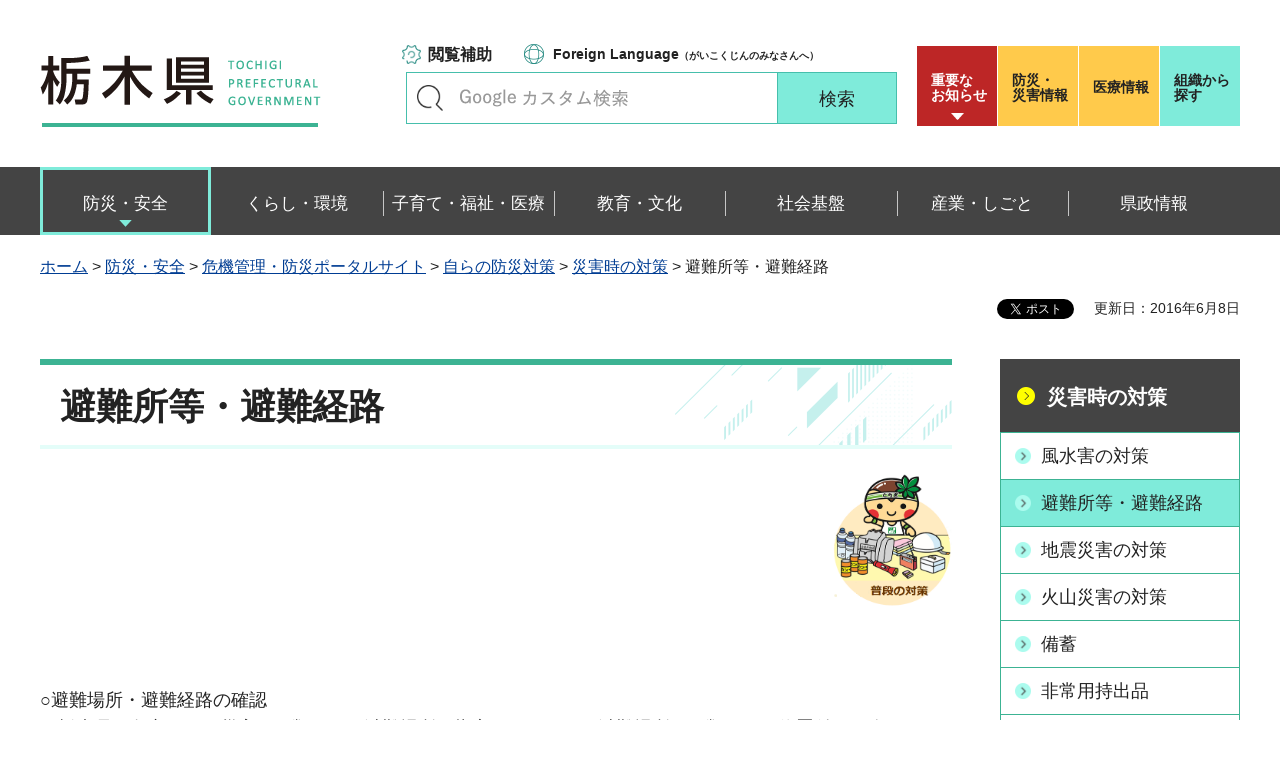

--- FILE ---
content_type: application/javascript
request_url: https://www-pref-tochigi-lg-jp.cache.yimg.jp/shared/rn/js/main.js
body_size: 29534
content:
(function($){
/**
 * トップページタグ高さ合わせ（新着情報、イベントのみ）
 */
if ($('body').hasClass('custom_sougo')) {
	if ($('#tmp_tab .box_tab_lft .tab_cnt .tab_list').length && $('#tmp_tab .box_tab_rgt #tmp_info2 .tab_list').length) {
		var a = $('#tmp_tab .box_tab_lft .tab_cnt .tab_list').outerHeight();
		var b = $('#tmp_tab .box_tab_rgt #tmp_info2 .tab_list').outerHeight();
		var t = Math.max(a,b);
		$('#tmp_tab .box_tab_lft .tab_cnt .tab_list').css('min-height',t);
		$('#tmp_tab .box_tab_rgt #tmp_info2 .tab_list').css('min-height',t);
	}
}
/**
 * 重要なお知らせ
 */
if ($('#tmp_header_btn .notice_board a').length && $('#tmp_emergency_cnt').length && !$('body').hasClass('custom_sougo')) {
	var href = $('#tmp_header_btn .notice_board a').attr('href');
	$.ajax({
		cache: false,
		dataType: 'html',
		url: href,
		overrideMimeType: 'text/html;charset=UTF-8',
	}).done(function (data) {
		var areaData = $('#tmp_juyo_contents', data);
		if (areaData.length) {
			$('#tmp_emergency_cnt').html(areaData);
		}
	}).fail(function() {
		$('#tmp_emergency_cnt').html('<p><a href="' + href + '">重要なお知らせはこちら</a></p>');
	});
}
// Main visual
var main_visual = new $.GFUNC.switchSlickLayout({
	wrap: $('#tmp_main_visual .main_visual_gallery'),
	selector: $('#tmp_main_visual .slick_slides'),
	slickPcSettings: {
		autoplay: true,
		fade: true,
		dots: true,
		vertical: false,
		slidesToShow: 1,
		slidesToScroll: 1,
		infinite: true,
		arrows: false,
		pauseOnHover: false,
        pauseOnFocus: false,
		autoplaySpeed: 6000,
		customPaging: function (slider, i) {
			return ('<a href="javascript:void(0)"><span>' + (i + 1) + '番目のスライドを表示</span></a>');
		}
	},
	slickSpSettings: {
		autoplay: true,
		fade: true,
		dots: true,
		vertical: false,
		slidesToShow: 1,
		slidesToScroll: 1,
		infinite: true,
		arrows: true,
		pauseOnHover: false,
		pauseOnFocus: false,
		prevArrow: "<a href='javascript:void(0);' class='slick-prev slick-arrow'><img src='/shared/templates/top_rn/images/icon/slide_lft.png' alt='前のスライドを表示' width='38' height='57' /></a>",
		nextArrow: "<a href='javascript:void(0);' class='slick-next slick-arrow'><img src='/shared/templates/top_rn/images/icon/slide_rgt.png' alt='次のスライドを表示' width='38' height='57' /></a>",
		autoplaySpeed: 6000,
		customPaging: function (slider, i) {
			return ('<a href="javascript:void(0)"><span>' + (i + 1) + '番目のスライドを表示</span></a>');
		}
	},
	pcCallBack: function(){
		if($('.main_visual_gallery').length){
			$('.main_visual_gallery .slick_slides').append($('.main_visual_gallery .slick_control .slick-prev'));
			$('.main_visual_gallery .slick_slides').append($('.main_visual_gallery .slick_control .slick-next'));
			$('.main_visual_gallery .slick_control .slick-prev').detach();
			$('.main_visual_gallery .slick_control .slick-next').detach();
		}
	},
	spCallBack: function(){
		if($('.main_visual_gallery').length){
			$('.main_visual_gallery .slick_control').after($('.main_visual_gallery .slick_slides .slick-prev'));
			$('.main_visual_gallery .slick_control').before($('.main_visual_gallery .slick_slides .slick-next'));
		}
	}
});
var pickup_visual = new $.GFUNC.switchSlickLayout({
	wrap: $('#tmp_pickup .pickup_gallery'),
	selector: $('#tmp_pickup .pickup_sliders'),
	slickPcSettings: {
		autoplay: true,
		fade: false,
		dots: true,
		vertical: false,
		slidesToShow: 6,
		slidesToScroll: 1,
		infinite: true,
		arrows: true,
		pauseOnHover: false,
        pauseOnFocus: false,
        prevArrow: "<a href='javascript:void(0);' class='slick-prev slick-arrow used_bg_img'><span>前へ</span></a>",
        nextArrow: "<a href='javascript:void(0);' class='slick-next slick-arrow used_bg_img'><span>次へ</span></a>",
		customPaging: function (slider, i) {
			return ('<a href="javascript:void(0)"><span>' + (i + 1) + '番目のスライドを表示</span></a>');
		}
	},
	slickSpSettings: {
		autoplay: true,
		fade: false,
		dots: true,
		vertical: false,
		slidesToShow: 3,
		slidesToScroll: 1,
		infinite: true,
		arrows: true,
		pauseOnHover: false,
        pauseOnFocus: false,
        prevArrow: "<a href='javascript:void(0);' class='slick-prev slick-arrow used_bg_img'><span>前へ</span></a>",
        nextArrow: "<a href='javascript:void(0);' class='slick-next slick-arrow used_bg_img'><span>次へ</span></a>",
		customPaging: function (slider, i) {
			return ('<a href="javascript:void(0)"><span>' + (i + 1) + '番目のスライドを表示</span></a>');
		}
	},
	pcCallBack: function(){
		if($('.main_visual_gallery').length){
			$('.main_visual_gallery .slick_slides').append($('.main_visual_gallery .slick_control .slick-prev'));
			$('.main_visual_gallery .slick_slides').append($('.main_visual_gallery .slick_control .slick-next'));
			$('.main_visual_gallery .slick_control .slick-prev').detach();
			$('.main_visual_gallery .slick_control .slick-next').detach();
		}
	},
	spCallBack: function(){
		if($('.main_visual_gallery').length){
			$('.main_visual_gallery .slick_control').append($('.main_visual_gallery .slick_slides .slick-prev'));
			$('.main_visual_gallery .slick_control').append($('.main_visual_gallery .slick_slides .slick-next'));
		}
	},
	custom: true,
});

var gallery_visual = new $.GFUNC.switchSlickLayout({
	wrap: $('#tmp_gallery .gallery_slide'),
	selector: $('#tmp_gallery .gallery_slick'),
	slickPcSettings: {
		autoplay: true,
		fade: false,
		dots: true,
		vertical: false,
		slidesToShow: 1,
		slidesToScroll: 1,
		centerMode: true,
		variableWidth: true,
		infinite: true,
		arrows: true,
		pauseOnHover: false,
		pauseOnFocus: false,
        prevArrow: "<a href='javascript:void(0);' class='slick-prev slick-arrow used_bg_img'><img src='/shared/templates/info_top/images/slider_lft_icon.png' alt='前のスライドを表示' width='34' height='53' /></a>",
        nextArrow: "<a href='javascript:void(0);' class='slick-next slick-arrow used_bg_img'><img src='/shared/templates/info_top/images/slider_rgt_icon.png' alt='次のスライドを表示' width='34' height='53' /></a>",
		customPaging: function (slider, i) {
			return ('<a href="javascript:void(0)"><span>' + (i + 1) + '番目のスライドを表示</span></a>');
		}
	},
	slickSpSettings: {
		autoplay: true,
		fade: false,
		dots: true,
		vertical: false,
		slidesToShow: 1,
		slidesToScroll: 1,
		infinite: true,
		arrows: true,
		pauseOnHover: false,
        pauseOnFocus: false,
        prevArrow: "<a href='javascript:void(0);' class='slick-prev slick-arrow used_bg_img'><img src='/shared/templates/info_top/images/slider_lft_icon.png' alt='前のスライドを表示' width='13' height='20' /></a>",
        nextArrow: "<a href='javascript:void(0);' class='slick-next slick-arrow used_bg_img'><img src='/shared/templates/info_top/images/slider_rgt_icon.png' alt='次のスライドを表示' width='13' height='20' /></a>",
		customPaging: function (slider, i) {
			return ('<a href="javascript:void(0)"><span>' + (i + 1) + '番目のスライドを表示</span></a>');
		}
	},
	pcCallBack: function(){
		if($('.gallery_slick').length){
			$('.gallery_slick .slick_slides').append($('.gallery_slick .slick_control .slick-prev'));
			$('.gallery_slick .slick_slides').append($('.gallery_slick .slick_control .slick-next'));
			$('.gallery_slick .slick_control .slick-prev').detach();
			$('.gallery_slick .slick_control .slick-next').detach();
		}
	},
	spCallBack: function(){
		if($('.gallery_slick').length){
			$('.gallery_slick .slick_control').append($('.gallery_slick .slick_slides .slick-prev'));
			$('.gallery_slick .slick_control').append($('.gallery_slick .slick_slides .slick-next'));
		}
	},
	custom: true,
});
var more_visual = new $.GFUNC.switchSlickLayout({
	wrap: $('#tmp_more .more_slide'),
	selector: $('#tmp_more .more_slick'),
	slickPcSettings: false,
	slickSpSettings: {
		autoplay: true,
		fade: false,
		dots: true,
		vertical: false,
		slidesToShow: 1,
		slidesToScroll: 1,
		infinite: true,
		arrows: true,
		pauseOnHover: false,
        pauseOnFocus: false,
        prevArrow: "<a href='javascript:void(0);' class='slick-prev slick-arrow used_bg_img'><img src='/shared/templates/info_top/images/more_lft_icon.png' alt='前のスライドを表示' width='29' height='29' /></a>",
        nextArrow: "<a href='javascript:void(0);' class='slick-next slick-arrow used_bg_img'><img src='/shared/templates/info_top/images/more_rgt_icon.png' alt='次のスライドを表示' width='29' height='29' /></a>",
		customPaging: function (slider, i) {
			return ('<a href="javascript:void(0)"><span>' + (i + 1) + '番目のスライドを表示</span></a>');
		}
	},
	pcCallBack: function(){},
	spCallBack: function(){
		if($('.more_slick').length){
			$('.more_slick .slick_control').append($('.more_slick .slick_slides .slick-prev'));
			$('.more_slick .slick_control').append($('.more_slick .slick_slides .slick-next'));
		}
	},
	custom: true,
});

var toggleClick = new $.GFUNC.toggleClick({
	set:[{
		selector: '.notice_board a',
		toggleElement: '#tmp_wrap_emergency',
		closeBtn: '.close_btn',
		proc: 'pc'
	}]
})
// ============================================================================
// Back To Top
	var back_top = new $.GFUNC.BackToTop({
		selector: $('.pnavi'),
		top: 100,
		breakpoint: 640,
		offset_plus_pc: -40,
		offset_plus_sp: -105
	});
// ============================================================================
// ブレイクポイントごとの処理
var openNotice = function(model) {
	if(model == 'pc') {
		setTimeout(function(){
			if($('#tmp_emergency_cnt li').length) {
				//$('.notice_board > a').trigger('click');
				$('.notice_board > a').addClass('active');
				$('#tmp_wrap_emergency').slideDown();
				$('#tmp_wrap_emergency').addClass('active');
			}
		},200)
	}else if(model == 'sp') {
		setTimeout(function(){
			if($('#tmp_emergency_cnt li').length) {
				//$('#tmp_hnavi_lmenu > a').trigger('click');
				$('#tmp_hnavi_lmenu > a').addClass('active');
				$('#tmp_sma_lmenu').addClass('active');
				$('#tmp_sma_lmenu').slideDown();
			}
		},200)
	}
}
$.GMAIN = function(model){
	$('#tmp_wrap_emergency').removeAttr('style');
	if(model == 'pc'){
		$('.section_attention .attention_cnt').removeAttr("style");
		$('.section_attention').removeClass('active');
		$('.notice_board a').removeClass('active');
	}

	$.GFUNC.elemMove($.GSET.MOVE_ELEM,model); //要素移動
	$.GFUNC.spExTableFunc(); //スクロールテーブル
	$.GFUNC.spExTableFunc({
		spExTable : $('#tmp_event_cal_7w .event_cal_7w'),
		defaultType: false
	});

	//タブ切り替え
	// $.GFUNC.tabSwitch({
	// 	proc: 'pc', //処理するモデル
	// 	area: '#tmp_tab' //処理するエリア　「,」区切りで記述
	// });

	//開閉メニュー
	$.GFUNC.accordionTextMenu({
		proc: 'sp', //処理するモデル
		area: '#tmp_idx_info' //処理するエリア　「,」区切りで記述
	});
	$.GFUNC.accordionTextMenu({
		acSwitch: 'switch_btn', //開閉メニューのボタンのクラス
		acCnt: 'box_lnavi_cnt',
		area: '#tmp_lnavi_miryoku1 , #tmp_lnavi_miryoku2 , #tmp_lnavi_miryoku3'
	});
	if($('#tmp_lnavi_miryoku1 .box_lnavi_ttl a').length){
		$('#tmp_lnavi_miryoku1 .box_lnavi_ttl a').on('click',function(){
			var targetBtn = $('#tmp_lnavi_miryoku1 .box_lnavi_ttl a').closest('.box_lnavi_ttl').find('.switch_btn');
			targetBtn.trigger('click');
		});
	}
	if($('#tmp_lnavi_miryoku2 .box_lnavi_ttl a').length){
		$('#tmp_lnavi_miryoku2 .box_lnavi_ttl a').on('click',function(){
			var targetBtn = $('#tmp_lnavi_miryoku2 .box_lnavi_ttl a').closest('.box_lnavi_ttl').find('.switch_btn');
			targetBtn.trigger('click');
		});
	}
	if($('#tmp_lnavi_miryoku3 .box_lnavi_ttl a').length){
		$('#tmp_lnavi_miryoku3 .box_lnavi_ttl a').on('click',function(){
			var targetBtn = $('#tmp_lnavi_miryoku3 .box_lnavi_ttl a').closest('.box_lnavi_ttl').find('.switch_btn');
			targetBtn.trigger('click');
		});
	}
	$.GFUNC.accordionSlideMenu({
//		proc: 'sp',
		acSwitch: 'channel_ttl', //開閉メニューのボタンのクラス
		acCnt: 'channel_cnt_lists', //開閉メニューの中身のクラス
		activeClass: 'ac_active', //active時のクラス
		area: '#tmp_channel_lists .channel_lists_wrap li'
	});

	back_top.init(model);

	if (main_visual.active) main_visual.resize(model);
	if (pickup_visual.active) {
		pickup_visual.resize(model);
		if($("#tmp_pickup .slick_control").length) {
			// pickupBtn = $("#tmp_pickup .slick_control").after($('.pickup_btn').clone()).html();
			// $('#tmp_pickup > .container > .pickup_btn').remove();
		}
	}

	if (gallery_visual.active) gallery_visual.resize(model);
	if (more_visual.active) more_visual.resize(model);

	if(model == 'pc') {
		$('.language_link a').on('focus', function() {
			$('.function_menu .close_btn').trigger('click');
		});
		// toggleClick.init();
	}
	openNotice(model);
	$.GFUNC.showItems();	//魅力PR動画もっと見る

	if($('#tmp_kids_top').length) {
		$.GFUNC.rollover({
			area: '#tmp_kids_top'
		});
	}
		$.GFUNC.kidsFunc(model);

	// TOCHIGI Information - TOP -
	var videoCustom = function() {
		if($('#tmp_mv_videog').length) {
			$('#tmp_mv').addClass('video_g');
			$('.video_background').remove();
		}
		if((!$('#tmp_mv_videog').length) && (!$('.video_background').length)) {
			$('#tmp_mv').addClass('mv_img');
		} else {
			$('#tmp_mv').addClass('videog');
		}
		$('.change_mv').on('click', function() {
			$('#tmp_mv').removeClass('videog').addClass('mv_img');
			$('.video_background').remove();
			$('#tmp_mv_videog').remove();
		})
	}
	videoCustom();

	$.GFUNC.CloseSound();//閲覧補助
}
//　ブレイクポイントごとの処理 end
//　============================================================================
//　画面ロード時に一度のみ処理

	$.GFUNC.tabFlex({
		set:[{
			proc: 'pc,sp', //処理するモデル
			tabTtl: 'tab_ttl', //タブのボタンのクラス
			tabCnt: 'tab_cnt', //タブの中身のクラス
			activeClass: 'tb_active', //active時のクラス
			area: '.box_tab_lft', //処理するエリア 「,」区切りで記述
		},{
			proc: 'pc,sp', //処理するモデル
			tabTtl: 'tab_ttl', //タブのボタンのクラス
			tabCnt: 'tab_cnt', //タブの中身のクラス
			activeClass: 'tb_active', //active時のクラス
			area: '.box_tab_rgt', //処理するエリア 「,」区切りで記述
		}]
	});
	/*
	$("#tmp_wrapper").on('click',function (e) {
		var target = $(e.target);
		if(!target.parents('.notice_menu').length) {
			if (!(target.parents('#tmp_sma_lmenu').length || target.hasClass('#tmp_sma_lmenu'))){
				$('.lmenu_wrap .close_btn a').trigger('click');
			}
		}
	});
	*/
	$('.section_area li').on('click', 'a[href^="#"]', function (event) {
		event.preventDefault();

		$('html, body').animate({
			scrollTop: $($.attr(this, 'href')).offset().top
		}, 500);
	});
	$.GFUNC.modelChange({
		switchPc : '<p class="wrap_mc_pc"><a href="javascript:void(0);" id="tmp_switch_pc_style"><span>PC版を表示する</span></a></p>',
		switchSp : '<p class="wrap_mc_sp"><a href="javascript:void(0);" id="tmp_switch_sp_style"><span>スマートフォン版</span></a></p>',
		switchPcInsert: '.func_list', //PC版ボタンの挿入場所
		switchPcInsMethod: 'after', //after,before,append,prependを選択
		switchSpInsert: '#tmp_wrapper', //スマートフォン版ボタンの挿入場所
		switchSpInsMethod: 'prepend' //after,before,append,prependを選択
	}); //PC/スマホ切り替え

	$.GFUNC.MATCHMEDIA(); //ブレイクポイントの処理
	$.GFUNC.smoothScroll();

	//スマホメニュー設定
	$.GFUNC.spMenu({
		menuBtn: [{
			slideEffect: true,
			oBtn:'#tmp_hnavi_rmenu a', //メニューボタン
			target:'#tmp_sma_rmenu', //展開するメニュー
			changeText: true,
			customClass: 'rmenu',
			oTxt: '検索・メニュー',
			cTxt: '閉じる'
		},{
			slideEffect: true,
			oBtn:'.func_btn > a', //メニューボタン
			target:'#tmp_function', //展開するメニュー
			changeText: true,
			customClass: 'lmenu',
			oTxt: '閲覧補助',
			cTxt: '閉じる'
		},{
			slideEffect: true,
			oBtn:'#tmp_hnavi_lmenu a', //メニューボタン
			target:'#tmp_sma_lmenu', //展開するメニュー
		}],
		closeBtn: '.close_btn', //閉じるボタン
		addClass: '', //bodyに付与するクラス(不要の場合空にする)
		activeClass : 'active'
	});

	$.GFUNC.spMenu({
		menuBtn: [{
			slideEffect: true,
			oBtn:'.notice_board > a', //メニューボタン
			target:'#tmp_wrap_emergency', //展開するメニュー
		}],
		closeBtn: '.close_btn', //閉じるボタン
		addClass: '', //bodyに付与するクラス(不要の場合空にする)
		activeClass : 'active'
	});

	$.GFUNC.googleSearchImage({
        area: '#tmp_info_query , #tmp_query , #tmp_tib_keyword',
        backgroundProperty: '#FFFFFF url("/shared/rn/images/gsearch/googlelogo_lightgrey.png") 53px center no-repeat',
        focusBackgroundProperty: '#FFFFFF',
        placeholderTxt: '',
        placeholderIndent: 50
    });

	$.GFUNC.changeStyle(); //文字サイズ・色合い変更
	//$.GFUNC.activeLink(); //アクティブリンク
	//アクティブリンク
	$.GFUNC.activeLink({
		area: '.gnavi',
		level: 1
	});
	$.GFUNC.activeLink({
		area: '#tmp_lnavi',
		level: 2
	});
	//ドロップダウンメニュー
	$.GFUNC.dropDownMenuR( {
		gnaviObj: $('.gnavi .container'),
		dropdownPath: '/shared/rn/js/dropdownmenu.js',
		column : 1
	});
	$.GFUNC.flexHeight({
		set: [{
			parent : '.gnavi ul',
			child : '.gnavi > .container > ul > li > a',
			property: 'height',
		},{
			parent : '.purpose_list ul',
			child : '.purpose_list ul li a',
			property: 'min-height',
		},{
			parent : '.purpose_target ul',
			child : '.target_item',
			property: 'height',
		},{
			parent : '.section_area ul',
			child : '.section_area ul li',
			property: 'min-height',
		},{
			parent : '.attention_rgt ul',
			child : '.attention_url a',
			property: 'min-height',
		},{
			parent : '#tmp_contents .idx_navi ul',
			child : '#tmp_contents .idx_navi ul li a',
			property: 'height',
		},{
			parent : '.bosai_top .info_menu',
			child : '.bosai_top .info_menu .cate_btn',
			property: 'height',
		},{
			parent : '.bosai_top .saigai_bcate_btn',
			child : '.bosai_top .saigai_bcate_btn .bcate_btn',
			property: 'height',
		},{
			parent : '#tmp_channel_lists .channel_lists_wrap',
			child : '.channel_ch',
		},{
			parent : '.section_lists_news .lists_news',
			child : '.section_lists_news .lists_news .items_detail',
		},{
			parent : '#tmp_contents .box_movie .box_movie_cnt',
			child : '#tmp_contents .box_movie .box_movie_cnt .box_channel',
		},{
			parent : '#tmp_contents #tmp_tib_main_cnt ul',
			child : '#tmp_contents #tmp_tib_main_cnt ul .box_channel',
		},{
			parent : '#tmp_contents #tmp_box_channel',
			child : '#tmp_contents #tmp_box_channel .box_channel',
		},{
			parent : '#tmp_topic',
			child : '.topic_lft ul li',
			property: 'min-height',
		},{
			parent : '.ranking_block ul',
			child : '.ranking_block ul .ranking_cnt',
			property: 'min-height',
		},{
			parent : '.kind_item',
			child : '.kind_item > div',
			property: 'min-height',
		},{
			parent : '.ranking_bot_lft',
			child : '.ranking_bot_lft > div',
			property: 'min-height',
		},{
			parent : '.gallery_slick .slick-track',
			child : '.gallery_slick .slick-track .gallery_item',
			property: 'min-height',
		}],
		resizeDelay: 200,
	});

	$.GFUNC.wideHref({
		set: [{
            area : '.attention_item',
            hoverClass : 'hover_item',
		},{
            area : '.purpose_item',
            hoverClass : 'hover_item',
		},{
            area : '.target_item:not(:last)',
            hoverClass : 'hover_item',
		},{
            area : '.know_link',
            hoverClass : 'hover_item',
		},{
            area : '.banner_rnavi_idx .banner_bottom li .inner_cnt',
            hoverClass : 'hover_item',
		},{
            area : '.bosai_top .bcate_btn',
		},{
            area : '.bosai_top .info_menu .free_table',
		},{
            area : '#tmp_saigai_navi .saigai_navi',
		},{
            area : '#tmp_saigai_navi .saigai_list .list_btn',
		},{
            area : '#tmp_channel_lists .channel_lists_wrap .channel_ttl',
            hoverClass : 'hover',
		},{
            area : '.section_lists_news .lists_news .items_detail',
            hoverClass : 'hover',
		},{
            area : '#tmp_box_channel .box_channel',
		},{
            area : '#tmp_tib_main_cnt .box_channel',
		},{
            area : '.box_movie_cnt .box_channel',
		},{
            area : '#tmp_topic .social_item',
		},{
			area: '.ranking_bot_lft .ranking_chart',
			hoverClass: 'hover_item'
		},{
			area: '.ranking_bot_lft .ranking_pdf',
			hoverClass: 'hover_item'
		},{
			area: '.ranking_btn li',
			hoverClass: 'hover_item'
		},{
			area: '.gallery_btn_item',
			hoverClass: 'hover_item'
		},{
			area: '.more_item li',
			hoverClass: 'hover_item'
		},{
			area: '.rnavi_tochigi_top',
			hoverClass: 'hover_item'
		},{
			area: '.info_top #tmp_ranking .ranking_item',
			hoverClass: 'hover_item'
		},{
			area: '.topic_item li',
			hoverClass: 'hover_item'
		},{
			area: ' #tmp_tab .tab_list li',
			hoverClass: 'active'
		},{
			area: ' #tmp_contents .jigyosha_tbl',
		},{
			area: ' .format_top #tmp_main_visual .slick_item',
		}]
	});

	/*インターネット放送局
	------------------------- */
	var tibListObj = $('#tmp_tib_main_list2');
	var tibListBtnObj = $('#tmp_tib_main .view_list_btn');
	var tibListBtn2Obj = $('<p class="view_list_btn2"><a href="javascript:void(0);">元に戻す</a></p>');
	var tibListBtnA = tibListBtnObj.find('a');

	if(tibListObj.length) {

		tibListBtnObj.after(tibListBtn2Obj);
		var _tibListBtn2Obj = $('#tmp_tib_main .view_list_btn2');
		var tibListBtnB = _tibListBtn2Obj.find('a');

		//要素9つを非表示
		var tibList10 = tibListObj.find($('.wrap_box_channel:nth-child(n+10)'));
		var tibList10thumb = tibList10.find($('.movie_thumb2'));
		if(tibList10.length){
			tibList10.addClass('show');
		} else {
			tibListBtnObj.hide();
		}

		//ボタンクリック時に展開
		tibListBtnA.click(function () {
			// 動的にサムネイルを表示
			tibList10thumb.each(function () {
				if($(this).children('img').length == 0){
					$(this).html('<img src="' + $(this).html() + '" alt="" />');
					$(this).css('display','block');
				}
			});
			tibListObj.show('slow',function() {
				tibListBtnObj.hide();
				_tibListBtn2Obj.show();
			});
		});

		//ボタンクリック時に閉まる
		tibListBtnB.click(function () {
			tibListObj.hide('slow',function() {
				tibListBtnObj.show();
				_tibListBtn2Obj.hide();
			});
		});
	}
	//リロード毎にランダムにソースを切り替える
	var randObj = $('#tmp_box_channel');
	var randCntObj = randObj.find($('.wrap_box_channel'));
	if(randCntObj.length) {
		var arr = []; // 要素を格納する配列を用意します。
		$("#tmp_box_channel .wrap_box_channel").each(function() {
			arr.push($(this).html());
		});
		arr.sort(function() {
			return Math.random() - Math.random();
		});

		randObj.empty();
		for(i=0; i < arr.length; i++) {
			randObj.append('<div class="wrap_box_channel">' + arr[i] + '</div>');
		}
		var tibList4 = randObj.find($('.wrap_box_channel:nth-child(n+4)'));
		tibList4.hide();
	} else {
		$('#tmp_movie_related').hide();
	}

	// 動画カテゴリ検索
	var gsearchObj = $('#tmp_tib_search');
	gsearchObj.find('input[name=cx]').val('013660549441655187763:3prizts7yag');
	if(gsearchObj.length){
		$('#tmp_search_switch').googleSearchSwitch({
			engineId: 'input[name=cx]',
			defaultOption: 'チャンネルを選択',
			customParamArray: [
				['1ch とちぎのいいものPR', '013660549441655187763:7acifsvmbae'],
				['2ch 県広報テレビ番組', '013660549441655187763:bbyvi55qpsc'],
				['3ch 知事', '013660549441655187763:9klzzjo6uz0'],
				['4ch とちまるくん', '013660549441655187763:shmbmlhrwy4'],
				['5ch 県政情報', '013660549441655187763:lwm_v-o8nf8'],
				['6ch 魅力発見！！栃マップ', '013660549441655187763:ivxyqxcux24']
			]
		});
	}

	//選択中のチャンネルを初期表示で展開
	$.GFUNC.activeLink({
		area: '#tmp_channel_lists_cnt',
		level: 2
	});
	if($('#tmp_channel_lists_cnt').length){
		var activeChList = $('.accordion_area' + '.active');
		var activeChListParent = activeChList.closest('.channel_cnt_lists');
		var activeChListTtl = activeChListParent.closest('.channel_cnt').find('.channel_ttl');
		var activeChListWrapper = activeChListTtl.closest('.accordion_area');
		activeChListParent.show();
		activeChListTtl.addClass('active');
		activeChListWrapper.addClass('ac_active');
	}

	//選択中の魅力を初期表示で展開
	$.GFUNC.activeLink({
		area: '#tmp_lnavi_miryoku1',
		level: 2
	});
	$.GFUNC.activeLink({
		area: '#tmp_lnavi_miryoku2',
		level: 2
	});
	if ($('#tmp_lnavi_miryoku1 .box_lnavi_cnt li.active').length) {
		$('#tmp_lnavi_miryoku1').addClass('active');
		$('#tmp_lnavi_miryoku1 .box_lnavi_cnt').show();
	}
	if ($('#tmp_lnavi_miryoku2 .box_lnavi_cnt li.active').length) {
		$('#tmp_lnavi_miryoku2').addClass('active');
		$('#tmp_lnavi_miryoku2 .box_lnavi_cnt').show();
	}

//　画面ロード時に一度のみ処理 end
//　============================================================================
//　画面リサイズごとの処理
var tx = false; $(window).on('resize', function(){if (tx !== false) {clearTimeout(tx);} tx = setTimeout(function() {


}, 150);});
// 画面リサイズごとの処理 end
// ============================================================================
if ($.dropDownMenu) {
	var gnaviObj = $('.gnavi .container');
	gnaviObj.dropDownMenu({
		column: 1,
		setTime1:0,
		setTime2:0,
	});
	gnaviObj.find('> ul > li').bind("hover click blur", function(event) {
	var divDDHidden = $(this).find('.drop_down_hidden');
	if ( divDDHidden.css('display') == 'block') {
		divDDHidden.find('li').height('auto');
	}
	});
	var mql = window.matchMedia('(max-width: 640px)');
	function screenSwitchDevice(e) {
	  if (e.matches) {
	  	/* The viewport is less than, or equal to, 640px pixels wide */
	  	$(".gnavi li a").off("mouseover");
	  	$(".gnavi li a").removeClass("active");
		$(".drop_down_hidden .gnavi_dropdown").css("display", "none");
	  } else {
	  	/* the viewport is more than than 640 pixels wide */
	  	$(".gnavi li a").mouseover(function(){
			$(this).addClass("active");
			$(".drop_down_hidden .gnavi_dropdown").css("display", "block");
		  });
		gnaviObj.find('.close_btn').on('click',function(){
			$(this).removeClass("active");
			$(".drop_down_hidden .gnavi_dropdown").css("display", "none");
	  	});
	  	$(".gnavi li a").mouseout(function(){
			$(this).removeClass("active");
	  	});
	  }
	}
	screenSwitchDevice(mql);
	mql.addListener(screenSwitchDevice);
}
var changeBg = function() {
	$('#tmp_cate_ttl').each(function() {
		var imgUrl = $(this).find('img').attr('src');
		$(this).find('#tmp_cate_ttl_img').remove();
		$(this).css('background-image','url('+ imgUrl +')')
	})
	$('.more_img').each(function() {
		var imgUrl = $(this).find('img').attr('src');
		$(this).parents('li').css('background-image','url('+ imgUrl +')');
		$(this).parents('li').css('background-size','100% 100%');
		$(this).remove();
	})
}
changeBg();

//$('.section_attention .attention_ttl .btn_toggle').on('click',function(){
//	if($(this).parents('.section_attention').hasClass('active')){
//		$(this).parents('.section_attention').removeClass('active');
//		$('.section_attention .attention_cnt').slideDown();
//	}else{
//		$(this).parents('.section_attention').addClass('active');
//		$('.section_attention .attention_cnt').slideUp();
//	}
//});
$('.know_link').on('click', function() {
	if($(this).hasClass('active')) {
		$(this).removeClass('active');
		$(this).next('.know_list').slideUp();
	} else {
		$('.know_link').removeClass('active');
		$('.know_list').slideUp();
		$(this).addClass('active');
		$(this).next('.know_list').slideDown();
	}
});
// Focus
$('.know_link a').on('click keyup', function(e) {
	if( e.which == 9 && $(this).is(':focus')) {
		if($(this).hasClass('active')) {
			$(this).parents('.know_link').removeClass('active');
			$(this).parents('.know_link').next('.know_list').slideUp();
		} else {
			$('.know_link').removeClass('active');
			$('.know_list').slideUp();
			$(this).parents('.know_link').addClass('active');
			$(this).parents('.know_link').next('.know_list').slideDown();
		}
	}
	$('.know_rgt .know_list li:last-child a').focusout(function(){
		$('.know_link').removeClass('active');
		$('.know_list').slideUp();
	});
});
/**
 * ふりがな表示
 */
if ($('#furigana').length && $('body').hasClass('custom_easyjp')) {
	if ($('#tmp_furigana_contents').length) {
		$('#furigana').attr('data-target', 'tmp_furigana_contents').attr('data-contents', 'tmp_furigana_contents');
	}
	setTimeout(function () {
		$('#furigana').trigger('click');
	}, 100);
};

})(jQuery);